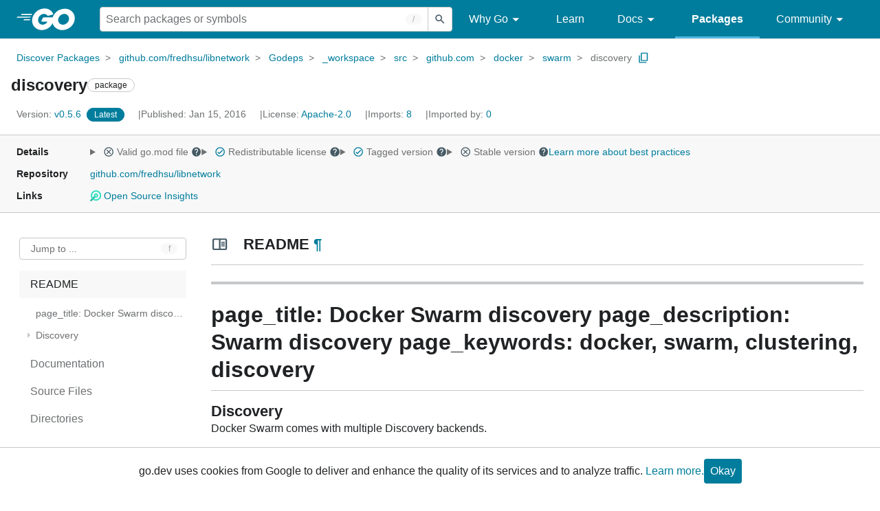

--- FILE ---
content_type: text/html; charset=utf-8
request_url: https://pkg.go.dev/github.com/fredhsu/libnetwork@v0.5.6/Godeps/_workspace/src/github.com/docker/swarm/discovery
body_size: 82948
content:


<!DOCTYPE html>
<html lang="en" data-layout="responsive" data-local="">
  <head>
    
    <script>
      window.addEventListener('error', window.__err=function f(e){f.p=f.p||[];f.p.push(e)});
    </script>
    <script>
      (function() {
        const theme = document.cookie.match(/prefers-color-scheme=(light|dark|auto)/)?.[1]
        if (theme) {
          document.querySelector('html').setAttribute('data-theme', theme);
        }
      }())
    </script>
    <meta charset="utf-8">
    <meta http-equiv="X-UA-Compatible" content="IE=edge">
    <meta name="viewport" content="width=device-width, initial-scale=1.0">
    
    
    <meta class="js-gtmID" data-gtmid="GTM-W8MVQXG">
    <link rel="shortcut icon" href="/static/shared/icon/favicon.ico">
    
  
    <link rel="canonical" href="https://pkg.go.dev/github.com/fredhsu/libnetwork/Godeps/_workspace/src/github.com/docker/swarm/discovery">
  

    <link href="/static/frontend/frontend.min.css?version=prod-frontend-00130-wpf" rel="stylesheet">
    
    <link rel="search" type="application/opensearchdescription+xml" href="/opensearch.xml" title="Go Packages">
    
    
  <title>discovery package - github.com/fredhsu/libnetwork/Godeps/_workspace/src/github.com/docker/swarm/discovery - Go Packages</title>

    
  <link href="/static/frontend/unit/unit.min.css?version=prod-frontend-00130-wpf" rel="stylesheet">
  
  <link href="/static/frontend/unit/main/main.min.css?version=prod-frontend-00130-wpf" rel="stylesheet">


  </head>
  <body>
    
    <script>
      function loadScript(src, mod = true) {
        let s = document.createElement('script');
        s.src = src;
        if (mod) {
          s.type = 'module';
          s.async = true;
          s.defer = true
        }
        document.head.appendChild(s);
      }
      loadScript("/third_party/dialog-polyfill/dialog-polyfill.js", false)
      loadScript("/static/frontend/frontend.js");
    </script>
    
  <header class="go-Header go-Header--full js-siteHeader">
    <div class="go-Header-inner go-Header-inner--dark">
      <nav class="go-Header-nav">
        <a href="https://go.dev/" class="js-headerLogo" data-gtmc="nav link"
            data-test-id="go-header-logo-link" role="heading" aria-level="1">
          <img class="go-Header-logo" src="/static/shared/logo/go-white.svg" alt="Go">
        </a>
         <div class="skip-navigation-wrapper">
            <a class="skip-to-content-link" aria-label="Skip to main content" href="#main-content"> Skip to Main Content </a>
          </div>
        <div class="go-Header-rightContent">
          
<div class="go-SearchForm js-searchForm">
  <form
    class="go-InputGroup go-ShortcutKey go-SearchForm-form"
    action="/search"
    data-shortcut="/"
    data-shortcut-alt="search"
    data-gtmc="search form"
    aria-label="Search for a package"
    role="search"
  >
    <input name="q" class="go-Input js-searchFocus" aria-label="Search for a package" type="search"
        autocapitalize="off" autocomplete="off" autocorrect="off" spellcheck="false"
        placeholder="Search packages or symbols"
        value="" />
    <input name="m" value="" hidden>
    <button class="go-Button go-Button--inverted" aria-label="Submit search">
      <img
        class="go-Icon"
        height="24"
        width="24"
        src="/static/shared/icon/search_gm_grey_24dp.svg"
        alt=""
      />
    </button>
  </form>
  <button class="go-SearchForm-expandSearch js-expandSearch" data-gtmc="nav button"
      aria-label="Open search" data-test-id="expand-search">
    <img class="go-Icon go-Icon--inverted" height="24" width="24"
        src="/static/shared/icon/search_gm_grey_24dp.svg" alt="">

  </button>
</div>

          <ul class="go-Header-menu">
            <li class="go-Header-menuItem">
              <a class="js-desktop-menu-hover" href="#" data-gtmc="nav link">
                Why Go
                <img class="go-Icon" height="24" width="24" src="/static/shared/icon/arrow_drop_down_gm_grey_24dp.svg" alt="submenu dropdown icon">
              </a>
              <ul class="go-Header-submenu go-Header-submenu--why js-desktop-submenu-hover" aria-label="submenu">
                  <li class="go-Header-submenuItem">
                    <div>
                      <a href="https://go.dev/solutions#case-studies">
                        <span>Case Studies</span>
                      </a>
                    </div>
                    <p>Common problems companies solve with Go</p>
                  </li>
                  <li class="go-Header-submenuItem">
                    <div>
                      <a href="https://go.dev/solutions#use-cases">
                        <span>Use Cases</span>
                      </a>
                    </div>
                    <p>Stories about how and why companies use Go</p>
                  </li>
                  <li class="go-Header-submenuItem">
                    <div>
                      <a href="https://go.dev/security/">
                        <span>Security</span>
                      </a>
                    </div>
                    <p>How Go can help keep you secure by default</p>
                  </li>
              </ul>
            </li>
            <li class="go-Header-menuItem">
              <a href="https://go.dev/learn/" data-gtmc="nav link">Learn</a>
            </li>
            <li class="go-Header-menuItem">
              <a class="js-desktop-menu-hover" href="#" data-gtmc="nav link">
                Docs
                <img class="go-Icon" height="24" width="24" src="/static/shared/icon/arrow_drop_down_gm_grey_24dp.svg" alt="submenu dropdown icon">
              </a>
              <ul class="go-Header-submenu go-Header-submenu--docs js-desktop-submenu-hover" aria-label="submenu">
                <li class="go-Header-submenuItem">
                  <div>
                    <a href="https://go.dev/doc/effective_go">
                      <span>Effective Go</span>
                    </a>
                  </div>
                  <p>Tips for writing clear, performant, and idiomatic Go code</p>
                </li>
                <li class="go-Header-submenuItem">
                  <div>
                    <a href="https://go.dev/doc/">
                      <span>Go User Manual</span>
                    </a>
                  </div>
                  <p>A complete introduction to building software with Go</p>
                </li>
                <li class="go-Header-submenuItem">
                  <div>
                    <a href="https://pkg.go.dev/std">
                      <span>Standard library</span>
                    </a>
                  </div>
                  <p>Reference documentation for Go's standard library</p>
                </li>
                <li class="go-Header-submenuItem">
                  <div>
                    <a href="https://go.dev/doc/devel/release">
                      <span>Release Notes</span>
                    </a>
                  </div>
                  <p>Learn what's new in each Go release</p>
                </li>
              </ul>
            </li>
            <li class="go-Header-menuItem go-Header-menuItem--active">
              <a href="/" data-gtmc="nav link">Packages</a>
            </li>
            <li class="go-Header-menuItem">
              <a class="js-desktop-menu-hover" href="#" data-gtmc="nav link">
                Community
                <img class="go-Icon" height="24" width="24" src="/static/shared/icon/arrow_drop_down_gm_grey_24dp.svg" alt="submenu dropdown icon">
              </a>
              <ul class="go-Header-submenu go-Header-submenu--community js-desktop-submenu-hover" aria-label="submenu">
                <li class="go-Header-submenuItem">
                  <div>
                    <a href="https://go.dev/talks/">
                      <span>Recorded Talks</span>
                    </a>
                  </div>
                  <p>Videos from prior events</p>
                </li>
                <li class="go-Header-submenuItem">
                  <div>
                    <a href="https://www.meetup.com/pro/go">
                      <span>Meetups</span>
                      <i class="material-icons">
                        <img class="go-Icon" height="24" width="24"
                            src="/static/shared/icon/launch_gm_grey_24dp.svg" alt="">
                      </i>
                    </a>
                  </div>
                  <p>Meet other local Go developers</p>
                </li>
                <li class="go-Header-submenuItem">
                  <div>
                    <a href="https://github.com/golang/go/wiki/Conferences">
                      <span>Conferences</span>
                      <i class="material-icons">
                        <img class="go-Icon" height="24" width="24"
                            src="/static/shared/icon/launch_gm_grey_24dp.svg" alt="">
                      </i>
                    </a>
                  </div>
                  <p>Learn and network with Go developers from around the world</p>
                </li>
                <li class="go-Header-submenuItem">
                  <div>
                    <a href="https://go.dev/blog">
                      <span>Go blog</span>
                    </a>
                  </div>
                  <p>The Go project's official blog.</p>
                </li>
                <li class="go-Header-submenuItem">
                  <div>
                    <a href="https://go.dev/help">
                      <span>Go project</span>
                    </a>
                  </div>
                  <p>Get help and stay informed from Go</p>
                </li>
                <li class="go-Header-submenuItem">
                  <div>
                    Get connected
                  </div>
                  <p></p>
                  <div class="go-Header-socialIcons">
                      <a
                        class="go-Header-socialIcon"
                        aria-label="Get connected with google-groups (Opens in new window)"
                        title="Get connected with google-groups (Opens in new window)"
                        href="https://groups.google.com/g/golang-nuts">
                        <img src="/static/shared/logo/social/google-groups.svg" />
                      </a>
                      <a
                        class="go-Header-socialIcon"
                        aria-label="Get connected with github (Opens in new window)"
                        title="Get connected with github (Opens in new window)"
                        href="https://github.com/golang">
                        <img src="/static/shared/logo/social/github.svg" />
                      </a>
                      <a
                        class="go-Header-socialIcon"
                        aria-label="Get connected with twitter (Opens in new window)"
                        title="Get connected with twitter (Opens in new window)"
                        href="https://twitter.com/golang">
                        <img src="/static/shared/logo/social/twitter.svg" />
                      </a>
                      <a
                        class="go-Header-socialIcon"
                        aria-label="Get connected with reddit (Opens in new window)"
                        title="Get connected with reddit (Opens in new window)"
                        href="https://www.reddit.com/r/golang/">
                        <img src="/static/shared/logo/social/reddit.svg" />
                      </a>
                      <a
                        class="go-Header-socialIcon"
                        aria-label="Get connected with slack (Opens in new window)"
                        title="Get connected with slack (Opens in new window)"
                        href="https://invite.slack.golangbridge.org/">
                        <img src="/static/shared/logo/social/slack.svg" />
                      </a>
                      <a
                        class="go-Header-socialIcon"
                        aria-label="Get connected with stack-overflow (Opens in new window)"
                        title=""
                        href="https://stackoverflow.com/collectives/go">
                        <img src="/static/shared/logo/social/stack-overflow.svg" />
                      </a>
                  </div>
                </li>
              </ul>
            </li>
          </ul>
          <button class="go-Header-navOpen js-headerMenuButton go-Header-navOpen--white" data-gtmc="nav button" aria-label="Open navigation">
          </button>
        </div>
      </nav>
    </div>
  </header>
  <aside class="go-NavigationDrawer js-header">
    <nav class="go-NavigationDrawer-nav">
      <div class="go-NavigationDrawer-header">
        <a href="https://go.dev/">
          <img class="go-NavigationDrawer-logo" src="/static/shared/logo/go-blue.svg" alt="Go.">
        </a>
      </div>
      <ul class="go-NavigationDrawer-list">
          <li class="go-NavigationDrawer-listItem js-mobile-subnav-trigger go-NavigationDrawer-hasSubnav">
            <a href="#">
              <span>Why Go</span>
              <i class="material-icons">
                <img class="go-Icon" height="24" width="24"
                  src="/static/shared/icon/navigate_next_gm_grey_24dp.svg" alt="">
              </i>
            </a>

            <div class="go-NavigationDrawer go-NavigationDrawer-submenuItem">
              <div class="go-NavigationDrawer-nav">
                <div class="go-NavigationDrawer-header">
                  <a href="#">
                    <i class="material-icons">
                      <img class="go-Icon" height="24" width="24"
                        src="/static/shared/icon/navigate_before_gm_grey_24dp.svg" alt="">
                      </i>
                      Why Go
                  </a>
                </div>
                <ul class="go-NavigationDrawer-list">
                  <li class="go-NavigationDrawer-listItem">
                    <a href="https://go.dev/solutions#case-studies">
                      Case Studies
                    </a>
                  </li>
                  <li class="go-NavigationDrawer-listItem">
                    <a href="https://go.dev/solutions#use-cases">
                      Use Cases
                    </a>
                  </li>
                  <li class="go-NavigationDrawer-listItem">
                    <a href="https://go.dev/security/">
                      Security
                    </a>
                  </li>
                </ul>
              </div>
            </div>
          </li>
          <li class="go-NavigationDrawer-listItem">
            <a href="https://go.dev/learn/">Learn</a>
          </li>
          <li class="go-NavigationDrawer-listItem js-mobile-subnav-trigger go-NavigationDrawer-hasSubnav">
            <a href="#">
              <span>Docs</span>
              <i class="material-icons">
                <img class="go-Icon" height="24" width="24"
                  src="/static/shared/icon/navigate_next_gm_grey_24dp.svg" alt="">
              </i>
            </a>

            <div class="go-NavigationDrawer go-NavigationDrawer-submenuItem">
              <div class="go-NavigationDrawer-nav">
                <div class="go-NavigationDrawer-header">
                  <a href="#"><i class="material-icons">
                    <img class="go-Icon" height="24" width="24"
                      src="/static/shared/icon/navigate_before_gm_grey_24dp.svg" alt="">
                    </i>
                    Docs
                  </a>
                </div>
                <ul class="go-NavigationDrawer-list">
                  <li class="go-NavigationDrawer-listItem">
                    <a href="https://go.dev/doc/effective_go">
                      Effective Go
                    </a>
                  </li>
                  <li class="go-NavigationDrawer-listItem">
                    <a href="https://go.dev/doc/">
                      Go User Manual
                    </a>
                  </li>
                  <li class="go-NavigationDrawer-listItem">
                    <a href="https://pkg.go.dev/std">
                      Standard library
                    </a>
                  </li>
                  <li class="go-NavigationDrawer-listItem">
                    <a href="https://go.dev/doc/devel/release">
                      Release Notes
                    </a>
                  </li>
                </ul>
              </div>
            </div>
          </li>
          <li class="go-NavigationDrawer-listItem go-NavigationDrawer-listItem--active">
            <a href="/">Packages</a>
          </li>
          <li class="go-NavigationDrawer-listItem js-mobile-subnav-trigger go-NavigationDrawer-hasSubnav">
            <a href="#">
              <span>Community</span>
              <i class="material-icons">
                <img class="go-Icon" height="24" width="24"
                  src="/static/shared/icon/navigate_next_gm_grey_24dp.svg" alt="">
              </i>
            </a>
            <div class="go-NavigationDrawer go-NavigationDrawer-submenuItem">
              <div class="go-NavigationDrawer-nav">
                <div class="go-NavigationDrawer-header">
                  <a href="#">
                    <i class="material-icons">
                      <img class="go-Icon" height="24" width="24"
                        src="/static/shared/icon/navigate_before_gm_grey_24dp.svg" alt="">
                    </i>
                    Community
                  </a>
                </div>
                <ul class="go-NavigationDrawer-list">
                  <li class="go-NavigationDrawer-listItem">
                    <a href="https://go.dev/talks/">
                      Recorded Talks
                    </a>
                  </li>
                  <li class="go-NavigationDrawer-listItem">
                    <a href="https://www.meetup.com/pro/go">
                      Meetups
                      <i class="material-icons">
                      <img class="go-Icon" height="24" width="24"
                          src="/static/shared/icon/launch_gm_grey_24dp.svg" alt="">
                      </i>
                    </a>
                  </li>
                  <li class="go-NavigationDrawer-listItem">
                    <a href="https://github.com/golang/go/wiki/Conferences">
                      Conferences
                      <i class="material-icons">
                        <img class="go-Icon" height="24" width="24" src="/static/shared/icon/launch_gm_grey_24dp.svg" alt="">
                      </i>
                    </a>
                  </li>
                  <li class="go-NavigationDrawer-listItem">
                    <a href="https://go.dev/blog">
                      Go blog
                    </a>
                  </li>
                  <li class="go-NavigationDrawer-listItem">
                    <a href="https://go.dev/help">
                      Go project
                    </a>
                  </li>
                  <li class="go-NavigationDrawer-listItem">
                    <div>Get connected</div>
                    <div class="go-Header-socialIcons">
                        <a class="go-Header-socialIcon" href="https://groups.google.com/g/golang-nuts"><img src="/static/shared/logo/social/google-groups.svg" /></a>
                        <a class="go-Header-socialIcon" href="https://github.com/golang"><img src="/static/shared/logo/social/github.svg" /></a>
                        <a class="go-Header-socialIcon" href="https://twitter.com/golang"><img src="/static/shared/logo/social/twitter.svg" /></a>
                        <a class="go-Header-socialIcon" href="https://www.reddit.com/r/golang/"><img src="/static/shared/logo/social/reddit.svg" /></a>
                        <a class="go-Header-socialIcon" href="https://invite.slack.golangbridge.org/"><img src="/static/shared/logo/social/slack.svg" /></a>
                        <a class="go-Header-socialIcon" href="https://stackoverflow.com/collectives/go"><img src="/static/shared/logo/social/stack-overflow.svg" /></a>
                    </div>
                  </li>
                </ul>
              </div>
            </div>
          </li>
      </ul>
    </nav>
  </aside>
  <div class="go-NavigationDrawer-scrim js-scrim" role="presentation"></div>

    
  <main class="go-Main" id="main-content">
    <div class="go-Main-banner" role="alert"></div>
    <header class="go-Main-header js-mainHeader">
  
  
  <nav class="go-Main-headerBreadcrumb go-Breadcrumb" aria-label="Breadcrumb" data-test-id="UnitHeader-breadcrumb">
    <ol>
      
        
          <li data-test-id="UnitHeader-breadcrumbItem">
            <a href="/" data-gtmc="breadcrumb link">Discover Packages</a>
          </li>
        
          <li data-test-id="UnitHeader-breadcrumbItem">
            <a href="/github.com/fredhsu/libnetwork@v0.5.6" data-gtmc="breadcrumb link">github.com/fredhsu/libnetwork</a>
          </li>
        
          <li data-test-id="UnitHeader-breadcrumbItem">
            <a href="/github.com/fredhsu/libnetwork/Godeps@v0.5.6" data-gtmc="breadcrumb link">Godeps</a>
          </li>
        
          <li data-test-id="UnitHeader-breadcrumbItem">
            <a href="/github.com/fredhsu/libnetwork/Godeps/_workspace@v0.5.6" data-gtmc="breadcrumb link">_workspace</a>
          </li>
        
          <li data-test-id="UnitHeader-breadcrumbItem">
            <a href="/github.com/fredhsu/libnetwork/Godeps/_workspace/src@v0.5.6" data-gtmc="breadcrumb link">src</a>
          </li>
        
          <li data-test-id="UnitHeader-breadcrumbItem">
            <a href="/github.com/fredhsu/libnetwork/Godeps/_workspace/src/github.com@v0.5.6" data-gtmc="breadcrumb link">github.com</a>
          </li>
        
          <li data-test-id="UnitHeader-breadcrumbItem">
            <a href="/github.com/fredhsu/libnetwork/Godeps/_workspace/src/github.com/docker@v0.5.6" data-gtmc="breadcrumb link">docker</a>
          </li>
        
          <li data-test-id="UnitHeader-breadcrumbItem">
            <a href="/github.com/fredhsu/libnetwork/Godeps/_workspace/src/github.com/docker/swarm@v0.5.6" data-gtmc="breadcrumb link">swarm</a>
          </li>
        
        <li>
          <a href="/github.com/fredhsu/libnetwork@v0.5.6/Godeps/_workspace/src/github.com/docker/swarm/discovery" data-gtmc="breadcrumb link" aria-current="location"
              data-test-id="UnitHeader-breadcrumbCurrent">
            discovery
          </a>
          
            <button
              class="go-Button go-Button--inline go-Clipboard js-clipboard"
              title="Copy path to clipboard.&#10;&#10;github.com/fredhsu/libnetwork/Godeps/_workspace/src/github.com/docker/swarm/discovery"
              aria-label="Copy Path to Clipboard"
              data-to-copy="github.com/fredhsu/libnetwork/Godeps/_workspace/src/github.com/docker/swarm/discovery"
              data-gtmc="breadcrumbs button"
            >
              <img
                class="go-Icon go-Icon--accented"
                height="24"
                width="24"
                src="/static/shared/icon/content_copy_gm_grey_24dp.svg"
                alt=""
              >
            </button>
          
        
      </li>
    </ol>
  </nav>

  <div class="go-Main-headerContent">
    
  <div class="go-Main-headerTitle js-stickyHeader">
    <a class="go-Main-headerLogo" href="https://go.dev/" aria-hidden="true" tabindex="-1" data-gtmc="header link" aria-label="Link to Go Homepage">
      <img height="78" width="207" src="/static/shared/logo/go-blue.svg" alt="Go">
    </a>
    <h1 class="UnitHeader-titleHeading" data-test-id="UnitHeader-title">discovery</h1>
    
      <span class="go-Chip go-Chip--inverted">package</span>
    
    
      
        <button
          class="go-Button go-Button--inline go-Clipboard js-clipboard"
          title="Copy path to clipboard.&#10;&#10;github.com/fredhsu/libnetwork/Godeps/_workspace/src/github.com/docker/swarm/discovery"
          aria-label="Copy Path to Clipboard"
          data-to-copy="github.com/fredhsu/libnetwork/Godeps/_workspace/src/github.com/docker/swarm/discovery"
          data-gtmc="title button"
          tabindex="-1"
        >
          <img
            class="go-Icon go-Icon--accented"
            height="24"
            width="24"
            src="/static/shared/icon/content_copy_gm_grey_24dp.svg"
            alt=""
          />
        </button>
      
    
  </div>

    
      
  <div class="go-Main-headerDetails">
    
      
  <span class="go-Main-headerDetailItem" data-test-id="UnitHeader-version">
    <a href="?tab=versions" aria-label="Version: v0.5.6" 
    data-gtmc="header link" aria-describedby="version-description">
      <span class="go-textSubtle" aria-hidden="true">Version: </span>
        v0.5.6
    </a>
    <div class="screen-reader-only" id="version-description" hidden>
      Opens a new window with list of versions in this module.
    </div>
    
    <span class="DetailsHeader-badge--latest" data-test-id="UnitHeader-minorVersionBanner">
      <span class="go-Chip DetailsHeader-span--latest">Latest</span>
      <span class="go-Chip DetailsHeader-span--notAtLatest">
        Latest
        
  <details class="go-Tooltip js-tooltip" data-gtmc="tooltip">
    <summary>
      <img class="go-Icon go-Icon--inverted" height="24" width="24" src="/static/shared/icon/alert_gm_grey_24dp.svg" alt="Warning">
    </summary>
    <p>This package is not in the latest version of its module.</p>
  </details>

      </span>
      <a href="/github.com/fredhsu/libnetwork/Godeps/_workspace/src/github.com/docker/swarm/discovery" aria-label="Go to Latest Version" data-gtmc="header link">
        <span class="go-Chip go-Chip--alert DetailsHeader-span--goToLatest">Go to latest</span>
      </a>
    </span>
  </span>

      
  <span class="go-Main-headerDetailItem" data-test-id="UnitHeader-commitTime">
    Published: Jan 15, 2016
  </span>

      
  <span class="go-Main-headerDetailItem" data-test-id="UnitHeader-licenses">
    License: <a href="/github.com/fredhsu/libnetwork@v0.5.6/Godeps/_workspace/src/github.com/docker/swarm/discovery?tab=licenses" data-test-id="UnitHeader-license" 
        data-gtmc="header link" aria-describedby="license-description">Apache-2.0</a>
      
    
  </span>
  <div class="screen-reader-only" id="license-description" hidden>
    Opens a new window with license information.
  </div>

      
        
  <span class="go-Main-headerDetailItem" data-test-id="UnitHeader-imports">
    <a href="/github.com/fredhsu/libnetwork@v0.5.6/Godeps/_workspace/src/github.com/docker/swarm/discovery?tab=imports" aria-label="Imports: 8"
        data-gtmc="header link" aria-describedby="imports-description">
      <span class="go-textSubtle">Imports: </span>8
    </a>
  </span>
  <div class="screen-reader-only" id="imports-description" hidden>
    Opens a new window with list of imports.
  </div>

        
  <span class="go-Main-headerDetailItem" data-test-id="UnitHeader-importedby">
    <a href="/github.com/fredhsu/libnetwork@v0.5.6/Godeps/_workspace/src/github.com/docker/swarm/discovery?tab=importedby" aria-label="Imported By: 0"
        data-gtmc="header link" aria-describedby="importedby-description">
       <span class="go-textSubtle">Imported by: </span>0
    </a>
  </span>
  <div class="screen-reader-only" id="importedby-description" hidden>
    Opens a new window with list of known importers.
  </div>

      
    
  </div>
  
  <div class="UnitHeader-overflowContainer">
    <svg class="UnitHeader-overflowImage" xmlns="http://www.w3.org/2000/svg" height="24" viewBox="0 0 24 24" width="24">
      <path d="M0 0h24v24H0z" fill="none"/>
      <path d="M12 8c1.1 0 2-.9 2-2s-.9-2-2-2-2 .9-2 2 .9 2 2 2zm0 2c-1.1 0-2 .9-2 2s.9 2 2 2 2-.9 2-2-.9-2-2-2zm0 6c-1.1 0-2 .9-2 2s.9 2 2 2 2-.9 2-2-.9-2-2-2z"/>
    </svg>
    <select class="UnitHeader-overflowSelect js-selectNav" tabindex="-1">
      <option value="/">Main</option>
      <option value="/github.com/fredhsu/libnetwork@v0.5.6/Godeps/_workspace/src/github.com/docker/swarm/discovery?tab=versions">
        Versions
      </option>
      <option value="/github.com/fredhsu/libnetwork@v0.5.6/Godeps/_workspace/src/github.com/docker/swarm/discovery?tab=licenses">
        Licenses
      </option>
      
        <option value="/github.com/fredhsu/libnetwork@v0.5.6/Godeps/_workspace/src/github.com/docker/swarm/discovery?tab=imports">
          Imports
        </option>
        <option value="/github.com/fredhsu/libnetwork@v0.5.6/Godeps/_workspace/src/github.com/docker/swarm/discovery?tab=importedby">
          Imported By
        </option>
      
    </select>
  </div>


    
  </div>

</header>
    
      <aside class="go-Main-aside  js-mainAside">
  
  <div class="UnitMeta">
    <h2 class="go-textLabel">Details</h2>
    
  <ul class="UnitMeta-details">
    <li>
      <details class="go-Tooltip js-tooltip" data-gtmc="tooltip">
        <summary class="go-textSubtle">
          
  <img class="go-Icon"
    tabindex="0"
    role="button"src="/static/shared/icon/cancel_gm_grey_24dp.svg" alt="unchecked" aria-label="Missing or invalid file, toggle tooltip"height="24" width="24">

          Valid go.mod file
          <img class="go-Icon" role="button" tabindex="0" src="/static/shared/icon/help_gm_grey_24dp.svg" alt="" aria-label="Toggle go.mod validity tooltip" height="24" width="24">
        </summary>
        <p aria-live="polite" role="tooltip">
          The Go module system was introduced in Go 1.11 and is the official dependency management
          solution for Go.
        </p>
      </details>
    </li>
    <li>
      <details class="go-Tooltip js-tooltip" data-gtmc="tooltip">
        <summary class="go-textSubtle">
          
  <img class="go-Icon go-Icon--accented"
    tabindex="0"
    role="button"src="/static/shared/icon/check_circle_gm_grey_24dp.svg" alt="checked" aria-label="Valid file, toggle tooltip"height="24" width="24">

          Redistributable license
          <img class="go-Icon" role="button" tabindex="0" src="/static/shared/icon/help_gm_grey_24dp.svg" alt="" aria-label="Toggle redistributable help tooltip" height="24" width="24">
        </summary>
        <p aria-live="polite" role="tooltip">
          Redistributable licenses place minimal restrictions on how software can be used,
          modified, and redistributed.
        </p>
      </details>
    </li>
    <li>
      <details class="go-Tooltip js-tooltip" data-gtmc="tooltip">
        <summary class="go-textSubtle">
          
  <img class="go-Icon go-Icon--accented"
    tabindex="0"
    role="button"src="/static/shared/icon/check_circle_gm_grey_24dp.svg" alt="checked" aria-label="Valid file, toggle tooltip"height="24" width="24">

          Tagged version
          <img class="go-Icon" role="button" tabindex="0" src="/static/shared/icon/help_gm_grey_24dp.svg" alt="" aria-label="Toggle tagged version tooltip" height="24" width="24">
        </summary>
        <p aria-live="polite" role="tooltip">Modules with tagged versions give importers more predictable builds.</p>
      </details>
    </li>
    <li>
      <details class="go-Tooltip js-tooltip" data-gtmc="tooltip">
        <summary class="go-textSubtle">
          
  <img class="go-Icon"
    tabindex="0"
    role="button"src="/static/shared/icon/cancel_gm_grey_24dp.svg" alt="unchecked" aria-label="Missing or invalid file, toggle tooltip"height="24" width="24">

          Stable version
          <img class="go-Icon" role="button" tabindex="0" aria-label="Toggle stable version tooltip" src="/static/shared/icon/help_gm_grey_24dp.svg" alt="" height="24" width="24">
        </summary>
        <p aria-live="polite" role="tooltip">When a project reaches major version v1 it is considered stable.</p>
      </details>
    </li>
    <li class="UnitMeta-detailsLearn">
      <a href="/about#best-practices" data-gtmc="meta link">Learn more about best practices</a>
    </li>
  </ul>

    <h2 class="go-textLabel">Repository</h2>
    <div class="UnitMeta-repo">
      
        <a href="https://github.com/fredhsu/libnetwork" title="https://github.com/fredhsu/libnetwork" target="_blank" rel="noopener">
          github.com/fredhsu/libnetwork
        </a>
      
    </div>
    
      <h2 class="go-textLabel" data-test-id="links-heading">Links</h2>
      <ul class="UnitMeta-links">
        
        
          <li>
            <a href="https://deps.dev/go/github.com%2Ffredhsu%2Flibnetwork/v0.5.6" title="View this module on Open Source Insights"
              target="_blank" rel="noopener" data-test-id="meta-link-depsdev">
              <img class="link-Icon" src="/static/shared/icon/depsdev-logo.svg"
                alt="Open Source Insights Logo" />
              Open Source Insights
            </a>
          </li>
        
        
        
  

        
  

        
  

      </ul>
    
  </div>

</aside>
    
    <nav class="go-Main-nav go-Main-nav--sticky js-mainNav" aria-label="Outline">
  <div class="go-Main-navDesktop">
    
  <div class="UnitOutline-jumpTo">
    <button class="UnitOutline-jumpToInput go-ShortcutKey js-jumpToInput"
        aria-controls="jump-to-modal"
        aria-label="Open Jump to Identifier"
        data-shortcut="f"
        data-shortcut-alt="find"
        data-test-id="jump-to-button" data-gtmc="outline button">
      Jump to ...
    </button>
  </div>
  <ul class="go-Tree js-tree" role="tree" aria-label="Outline">
    
      <li class="js-readmeOutline">
        <a href="#section-readme" data-gtmc="outline link">
          README
        </a>
        
  <ul id="readme-outline">
    
      <li>
        <a href="#readme-page-title-docker-swarm-discovery-page-description-swarm-discovery-page-keywords-docker-swarm-clustering-discovery" data-gtmc="readme outline link">
          page_title: Docker Swarm discovery
page_description: Swarm discovery
page_keywords: docker, swarm, clustering, discovery
        </a>
         
      </li>
    
      <li>
        <a href="#readme-discovery" data-gtmc="readme outline link">
          Discovery
        </a>
        
          <ul>
            
              <li>
                <a href="#readme-backends" data-gtmc="readme outline link">
                  Backends
                </a>
                
                  <ul>
                    
                      <li>
                        <a href="#readme-hosted-discovery-with-docker-hub" data-gtmc="readme outline link">
                          Hosted Discovery with Docker Hub
                        </a>
                      </li>
                    
                      <li>
                        <a href="#readme-using-a-static-file-describing-the-cluster" data-gtmc="readme outline link">
                          Using a static file describing the cluster
                        </a>
                      </li>
                    
                      <li>
                        <a href="#readme-using-etcd" data-gtmc="readme outline link">
                          Using etcd
                        </a>
                      </li>
                    
                      <li>
                        <a href="#readme-using-consul" data-gtmc="readme outline link">
                          Using consul
                        </a>
                      </li>
                    
                      <li>
                        <a href="#readme-using-zookeeper" data-gtmc="readme outline link">
                          Using zookeeper
                        </a>
                      </li>
                    
                      <li>
                        <a href="#readme-using-a-static-list-of-ip-addresses" data-gtmc="readme outline link">
                          Using a static list of IP addresses
                        </a>
                      </li>
                    
                      <li>
                        <a href="#readme-range-pattern-for-ip-addresses" data-gtmc="readme outline link">
                          Range pattern for IP addresses
                        </a>
                      </li>
                     
                  </ul>
                 
              </li>
            
              <li>
                <a href="#readme-contributing-a-new-discovery-backend" data-gtmc="readme outline link">
                  Contributing a new discovery backend
                </a>
                
                  <ul>
                    
                      <li>
                        <a href="#readme-initialize" data-gtmc="readme outline link">
                          Initialize
                        </a>
                      </li>
                    
                      <li>
                        <a href="#readme-fetch" data-gtmc="readme outline link">
                          Fetch
                        </a>
                      </li>
                    
                      <li>
                        <a href="#readme-watch" data-gtmc="readme outline link">
                          Watch
                        </a>
                      </li>
                    
                      <li>
                        <a href="#readme-register" data-gtmc="readme outline link">
                          Register
                        </a>
                      </li>
                     
                  </ul>
                 
              </li>
            
              <li>
                <a href="#readme-docker-swarm-documentation-index" data-gtmc="readme outline link">
                  Docker Swarm documentation index
                </a>
                 
              </li>
             
          </ul>
         
      </li>
     
  </ul>

      </li>
    
    
      <li>
        <a href="#section-documentation" data-gtmc="outline link">
          Documentation
        </a>
        
<ul>
  <li class="DocNav-overview">
      <a href="#pkg-index" data-gtmc="doc outline link">
        Index
      </a>
    </li>
    <li class="DocNav-constants">
      <a href="#pkg-constants" data-gtmc="doc outline link">
        Constants
      </a>
    </li>
    <li class="DocNav-variables">
      <a href="#pkg-variables" data-gtmc="doc outline link">
        Variables
      </a>
    </li>
    <li class="DocNav-functions">
      <a href="#pkg-functions" data-gtmc="doc outline link">
        Functions
      </a>
      
        <ul>
          
            <li>
              <a href="#Generate" title="Generate(pattern)" data-gtmc="doc outline link">
                Generate(pattern)
              </a>
            </li>
          
            <li>
              <a href="#Register" title="Register(scheme, d)" data-gtmc="doc outline link">
                Register(scheme, d)
              </a>
            </li>
          
        </ul>
      
    </li>
    <li class="DocNav-types">
      <a href="#pkg-types" data-gtmc="doc outline link">
        Types
      </a>
      <ul>
        
          
          <li>
            <a href="#Discovery" title="type Discovery" data-gtmc="doc outline link">
              type Discovery
            </a>
            
              <ul>
                
                  <li>
                    <a href="#New" title="New(rawurl, heartbeat, ttl)"
                        data-gtmc="doc outline link">
                      New(rawurl, heartbeat, ttl)
                    </a>
                  </li>
                
                
              </ul>
             
          </li>
        
          
          <li>
            <a href="#Entries" title="type Entries" data-gtmc="doc outline link">
              type Entries
            </a>
            
              <ul>
                
                  <li>
                    <a href="#CreateEntries" title="CreateEntries(addrs)"
                        data-gtmc="doc outline link">
                      CreateEntries(addrs)
                    </a>
                  </li>
                
                
                  <li>
                    <a href="#Entries.Contains" title="(e) Contains(entry)"
                        data-gtmc="doc outline link">
                      (e) Contains(entry)
                    </a>
                  </li>
                
                  <li>
                    <a href="#Entries.Diff" title="(e) Diff(cmp)"
                        data-gtmc="doc outline link">
                      (e) Diff(cmp)
                    </a>
                  </li>
                
                  <li>
                    <a href="#Entries.Equals" title="(e) Equals(cmp)"
                        data-gtmc="doc outline link">
                      (e) Equals(cmp)
                    </a>
                  </li>
                
              </ul>
             
          </li>
        
          
          <li>
            <a href="#Entry" title="type Entry" data-gtmc="doc outline link">
              type Entry
            </a>
            
              <ul>
                
                  <li>
                    <a href="#NewEntry" title="NewEntry(url)"
                        data-gtmc="doc outline link">
                      NewEntry(url)
                    </a>
                  </li>
                
                
                  <li>
                    <a href="#Entry.Equals" title="(e) Equals(cmp)"
                        data-gtmc="doc outline link">
                      (e) Equals(cmp)
                    </a>
                  </li>
                
                  <li>
                    <a href="#Entry.String" title="(e) String()"
                        data-gtmc="doc outline link">
                      (e) String()
                    </a>
                  </li>
                
              </ul>
             
          </li>
         
      </ul>
    </li>
  
  
</ul>

      </li>
    
    
      <li>
        <a href="#section-sourcefiles" data-gtmc="outline link">
          Source Files
        </a>
      </li>
    
    
      <li>
        <a href="#section-directories" data-gtmc="outline link">
          Directories
        </a>
      </li>
    
  </ul>

  </div>
  <div class="go-Main-navMobile js-mainNavMobile">
    <label class="go-Label">
      <select class="go-Select">
        
          <option selected disabled>README</option>
        
      </select>
    </label>
  </div>
</nav>
    <article class="go-Main-article js-mainContent">
  <div class="UnitDetails" data-test-id="UnitDetails" style="display: block;">
    <div class="UnitDetails-content js-unitDetailsContent" data-test-id="UnitDetails-content">
      
        
  <div class="UnitReadme UnitReadme--expanded js-readme">
    <h2 class="UnitReadme-title" id="section-readme">
      <img class="go-Icon" height="24" width="24" src="/static/shared/icon/chrome_reader_mode_gm_grey_24dp.svg" alt="">
      README
      <a class="UnitReadme-idLink" href="#section-readme" title="Go to Readme" aria-label="Go to Readme">¶</a>
    </h2>
    
      <div class="UnitReadme-content" data-test-id="Unit-readmeContent">
        <div class="Overview-readmeContent js-readmeContent"><hr/>
<h3 class="h2" id="readme-page-title-docker-swarm-discovery-page-description-swarm-discovery-page-keywords-docker-swarm-clustering-discovery">page_title: Docker Swarm discovery
page_description: Swarm discovery
page_keywords: docker, swarm, clustering, discovery</h3>
<h2 class="h1" id="readme-discovery">Discovery</h2>
<p>Docker Swarm comes with multiple Discovery backends.</p>
<h3 class="h2" id="readme-backends">Backends</h3>
<h4 class="h3" id="readme-hosted-discovery-with-docker-hub">Hosted Discovery with Docker Hub</h4>
<p>First we create a cluster.</p>
<pre><code># create a cluster
$ swarm create
6856663cdefdec325839a4b7e1de38e8 # &lt;- this is your unique &lt;cluster_id&gt;
</code></pre>
<p>Then we create each node and join them to the cluster.</p>
<pre><code># on each of your nodes, start the swarm agent
#  &lt;node_ip&gt; doesn&#39;t have to be public (eg. 192.168.0.X),
#  as long as the swarm manager can access it.
$ swarm join --advertise=&lt;node_ip:2375&gt; token://&lt;cluster_id&gt;
</code></pre>
<p>Finally, we start the Swarm manager. This can be on any machine or even
your laptop.</p>
<pre><code>$ swarm manage -H tcp://&lt;swarm_ip:swarm_port&gt; token://&lt;cluster_id&gt;
</code></pre>
<p>You can then use regular Docker commands to interact with your swarm.</p>
<pre><code>docker -H tcp://&lt;swarm_ip:swarm_port&gt; info
docker -H tcp://&lt;swarm_ip:swarm_port&gt; run ...
docker -H tcp://&lt;swarm_ip:swarm_port&gt; ps
docker -H tcp://&lt;swarm_ip:swarm_port&gt; logs ...
...
</code></pre>
<p>You can also list the nodes in your cluster.</p>
<pre><code>swarm list token://&lt;cluster_id&gt;
&lt;node_ip:2375&gt;
</code></pre>
<h4 class="h3" id="readme-using-a-static-file-describing-the-cluster">Using a static file describing the cluster</h4>
<p>For each of your nodes, add a line to a file. The node IP address
doesn&#39;t need to be public as long the Swarm manager can access it.</p>
<pre><code>echo &lt;node_ip1:2375&gt; &gt;&gt; /tmp/my_cluster
echo &lt;node_ip2:2375&gt; &gt;&gt; /tmp/my_cluster
echo &lt;node_ip3:2375&gt; &gt;&gt; /tmp/my_cluster
</code></pre>
<p>Then start the Swarm manager on any machine.</p>
<pre><code>swarm manage -H tcp://&lt;swarm_ip:swarm_port&gt; file:///tmp/my_cluster
</code></pre>
<p>And then use the regular Docker commands.</p>
<pre><code>docker -H tcp://&lt;swarm_ip:swarm_port&gt; info
docker -H tcp://&lt;swarm_ip:swarm_port&gt; run ...
docker -H tcp://&lt;swarm_ip:swarm_port&gt; ps
docker -H tcp://&lt;swarm_ip:swarm_port&gt; logs ...
...
</code></pre>
<p>You can list the nodes in your cluster.</p>
<pre><code>$ swarm list file:///tmp/my_cluster
&lt;node_ip1:2375&gt;
&lt;node_ip2:2375&gt;
&lt;node_ip3:2375&gt;
</code></pre>
<h4 class="h3" id="readme-using-etcd">Using etcd</h4>
<p>On each of your nodes, start the Swarm agent. The node IP address
doesn&#39;t have to be public as long as the swarm manager can access it.</p>
<pre><code>swarm join --advertise=&lt;node_ip:2375&gt; etcd://&lt;etcd_ip&gt;/&lt;path&gt;
</code></pre>
<p>Start the manager on any machine or your laptop.</p>
<pre><code>swarm manage -H tcp://&lt;swarm_ip:swarm_port&gt; etcd://&lt;etcd_ip&gt;/&lt;path&gt;
</code></pre>
<p>And then use the regular Docker commands.</p>
<pre><code>docker -H tcp://&lt;swarm_ip:swarm_port&gt; info
docker -H tcp://&lt;swarm_ip:swarm_port&gt; run ...
docker -H tcp://&lt;swarm_ip:swarm_port&gt; ps
docker -H tcp://&lt;swarm_ip:swarm_port&gt; logs ...
...
</code></pre>
<p>You can list the nodes in your cluster.</p>
<pre><code>swarm list etcd://&lt;etcd_ip&gt;/&lt;path&gt;
&lt;node_ip:2375&gt;
</code></pre>
<h4 class="h3" id="readme-using-consul">Using consul</h4>
<p>On each of your nodes, start the Swarm agent. The node IP address
doesn&#39;t need to be public as long as the Swarm manager can access it.</p>
<pre><code>swarm join --advertise=&lt;node_ip:2375&gt; consul://&lt;consul_addr&gt;/&lt;path&gt;
</code></pre>
<p>Start the manager on any machine or your laptop.</p>
<pre><code>swarm manage -H tcp://&lt;swarm_ip:swarm_port&gt; consul://&lt;consul_addr&gt;/&lt;path&gt;
</code></pre>
<p>And then use the regular Docker commands.</p>
<pre><code>docker -H tcp://&lt;swarm_ip:swarm_port&gt; info
docker -H tcp://&lt;swarm_ip:swarm_port&gt; run ...
docker -H tcp://&lt;swarm_ip:swarm_port&gt; ps
docker -H tcp://&lt;swarm_ip:swarm_port&gt; logs ...
...
</code></pre>
<p>You can list the nodes in your cluster.</p>
<pre><code>swarm list consul://&lt;consul_addr&gt;/&lt;path&gt;
&lt;node_ip:2375&gt;
</code></pre>
<h4 class="h3" id="readme-using-zookeeper">Using zookeeper</h4>
<p>On each of your nodes, start the Swarm agent. The node IP doesn&#39;t have
to be public as long as the swarm manager can access it.</p>
<pre><code>swarm join --advertise=&lt;node_ip:2375&gt; zk://&lt;zookeeper_addr1&gt;,&lt;zookeeper_addr2&gt;/&lt;path&gt;
</code></pre>
<p>Start the manager on any machine or your laptop.</p>
<pre><code>swarm manage -H tcp://&lt;swarm_ip:swarm_port&gt; zk://&lt;zookeeper_addr1&gt;,&lt;zookeeper_addr2&gt;/&lt;path&gt;
</code></pre>
<p>You can then use the regular Docker commands.</p>
<pre><code>docker -H tcp://&lt;swarm_ip:swarm_port&gt; info
docker -H tcp://&lt;swarm_ip:swarm_port&gt; run ...
docker -H tcp://&lt;swarm_ip:swarm_port&gt; ps
docker -H tcp://&lt;swarm_ip:swarm_port&gt; logs ...
...
</code></pre>
<p>You can list the nodes in the cluster.</p>
<pre><code>swarm list zk://&lt;zookeeper_addr1&gt;,&lt;zookeeper_addr2&gt;/&lt;path&gt;
&lt;node_ip:2375&gt;
</code></pre>
<h4 class="h3" id="readme-using-a-static-list-of-ip-addresses">Using a static list of IP addresses</h4>
<p>Start the manager on any machine or your laptop</p>
<pre><code>swarm manage -H &lt;swarm_ip:swarm_port&gt; nodes://&lt;node_ip1:2375&gt;,&lt;node_ip2:2375&gt;
</code></pre>
<p>Or</p>
<pre><code>swarm manage -H &lt;swarm_ip:swarm_port&gt; &lt;node_ip1:2375&gt;,&lt;node_ip2:2375&gt;
</code></pre>
<p>Then use the regular Docker commands.</p>
<pre><code>docker -H &lt;swarm_ip:swarm_port&gt; info
docker -H &lt;swarm_ip:swarm_port&gt; run ...
docker -H &lt;swarm_ip:swarm_port&gt; ps
docker -H &lt;swarm_ip:swarm_port&gt; logs ...
...
</code></pre>
<h4 class="h3" id="readme-range-pattern-for-ip-addresses">Range pattern for IP addresses</h4>
<p>The <code>file</code> and <code>nodes</code> discoveries support a range pattern to specify IP
addresses, i.e., <code>10.0.0.[10:200]</code> will be a list of nodes starting from
<code>10.0.0.10</code> to <code>10.0.0.200</code>.</p>
<p>For example for the <code>file</code> discovery method.</p>
<pre><code>$ echo &#34;10.0.0.[11:100]:2375&#34;   &gt;&gt; /tmp/my_cluster
$ echo &#34;10.0.1.[15:20]:2375&#34;    &gt;&gt; /tmp/my_cluster
$ echo &#34;192.168.1.2:[2:20]375&#34;  &gt;&gt; /tmp/my_cluster
</code></pre>
<p>Then start the manager.</p>
<pre><code>swarm manage -H tcp://&lt;swarm_ip:swarm_port&gt; file:///tmp/my_cluster
</code></pre>
<p>And for the <code>nodes</code> discovery method.</p>
<pre><code>swarm manage -H &lt;swarm_ip:swarm_port&gt; &#34;nodes://10.0.0.[10:200]:2375,10.0.1.[2:250]:2375&#34;
</code></pre>
<h3 class="h2" id="readme-contributing-a-new-discovery-backend">Contributing a new discovery backend</h3>
<p>Contributing a new discovery backend is easy, simply implement this
interface:</p>
<pre><code>type Discovery interface {
     Initialize(string, int) error
     Fetch() ([]string, error)
     Watch(WatchCallback)
     Register(string) error
}
</code></pre>
<h4 class="h3" id="readme-initialize">Initialize</h4>
<p>The parameters are <code>discovery</code> location without the scheme and a heartbeat (in seconds).</p>
<h4 class="h3" id="readme-fetch">Fetch</h4>
<p>Returns the list of all the nodes from the discovery.</p>
<h4 class="h3" id="readme-watch">Watch</h4>
<p>Triggers an update (<code>Fetch</code>). This can happen either via a timer (like
<code>token</code>) or use backend specific features (like <code>etcd</code>).</p>
<h4 class="h3" id="readme-register">Register</h4>
<p>Add a new node to the discovery service.</p>
<h3 class="h2" id="readme-docker-swarm-documentation-index">Docker Swarm documentation index</h3>
<ul>
<li><a href="https://github.com/fredhsu/libnetwork/blob/v0.5.6/Godeps/_workspace/src/github.com/docker/swarm/discovery/index.md" rel="nofollow">User guide</a></li>
<li><a href="https://github.com/fredhsu/libnetwork/blob/v0.5.6/Godeps/_workspace/src/github.com/docker/swarm/discovery/scheduler/strategy.md" rel="nofollow">Sheduler strategies</a></li>
<li><a href="https://github.com/fredhsu/libnetwork/blob/v0.5.6/Godeps/_workspace/src/github.com/docker/swarm/discovery/scheduler/filter.md" rel="nofollow">Sheduler filters</a></li>
<li><a href="https://github.com/fredhsu/libnetwork/blob/v0.5.6/Godeps/_workspace/src/github.com/docker/swarm/discovery/API.md" rel="nofollow">Swarm API</a></li>
</ul>
</div>
      </div>
      <button class="UnitReadme-expandLink js-readmeExpand"
          data-test-id="readme-expand" data-gtmc="readme button"
          aria-label="Expand Readme">Expand ▾</button>
      <button class="UnitReadme-collapseLink js-readmeCollapse"
          data-test-id="readme-collapse" data-gtmc="readme button"
          aria-label="Expand Readme">Collapse ▴</button>
    
  </div>

      
      
        
          
  <div class="UnitDoc">
    <h2 class="UnitDoc-title" id="section-documentation">
      <img class="go-Icon" height="24" width="24" src="/static/shared/icon/code_gm_grey_24dp.svg" alt="">
      Documentation
      <a class="UnitDoc-idLink" href="#section-documentation" title="Go to Documentation" aria-label="Go to Documentation">¶</a>
    </h2>
    
  
    
  

    <div class="Documentation js-documentation">
      
        

<div class="Documentation-content js-docContent"> <section class="Documentation-index">
    <h3 id="pkg-index" class="Documentation-indexHeader">Index <a href="#pkg-index" title="Go to Index" aria-label="Go to Index">¶</a></h3>

<ul class="Documentation-indexList">
<li class="Documentation-indexVariables"><a href="#pkg-variables">Variables</a></li>
<li class="Documentation-indexFunction">
        <a href="#Generate">func Generate(pattern string) []string</a></li>
<li class="Documentation-indexFunction">
        <a href="#Register">func Register(scheme string, d Discovery) error</a></li>
<li class="Documentation-indexType">
          <a href="#Discovery">type Discovery</a></li>
<li><ul class="Documentation-indexTypeFunctions">
<li>
            <a href="#New">func New(rawurl string, heartbeat time.Duration, ttl time.Duration) (Discovery, error)</a></li>
</ul></li>
<li class="Documentation-indexType">
          <a href="#Entries">type Entries</a></li>
<li><ul class="Documentation-indexTypeFunctions">
<li>
            <a href="#CreateEntries">func CreateEntries(addrs []string) (Entries, error)</a></li>
</ul></li>
<li><ul class="Documentation-indexTypeMethods">
<li>
            <a href="#Entries.Contains">func (e Entries) Contains(entry *Entry) bool</a></li>
<li>
            <a href="#Entries.Diff">func (e Entries) Diff(cmp Entries) (Entries, Entries)</a></li>
<li>
            <a href="#Entries.Equals">func (e Entries) Equals(cmp Entries) bool</a></li>
</ul></li>
<li class="Documentation-indexType">
          <a href="#Entry">type Entry</a></li>
<li><ul class="Documentation-indexTypeFunctions">
<li>
            <a href="#NewEntry">func NewEntry(url string) (*Entry, error)</a></li>
</ul></li>
<li><ul class="Documentation-indexTypeMethods">
<li>
            <a href="#Entry.Equals">func (e *Entry) Equals(cmp *Entry) bool</a></li>
<li>
            <a href="#Entry.String">func (e *Entry) String() string</a></li>
</ul></li>
</ul>
</section><h3 tabindex="-1" id="pkg-constants" class="Documentation-constantsHeader">Constants <a href="#pkg-constants" title="Go to Constants" aria-label="Go to Constants">¶</a></h3>

  <section class="Documentation-constants"><p class="Documentation-empty">This section is empty.</p></section>

  <h3 tabindex="-1" id="pkg-variables" class="Documentation-variablesHeader">Variables <a href="#pkg-variables" title="Go to Variables" aria-label="Go to Variables">¶</a></h3>

  <section class="Documentation-variables">
    <div class="Documentation-declaration">
      <span class="Documentation-declarationLink"><a class="Documentation-source" href="https://github.com/fredhsu/libnetwork/blob/v0.5.6/Godeps/_workspace/src/github.com/docker/swarm/discovery/discovery.go#L99">View Source</a></span>
      <pre>var (

<span id="ErrNotSupported" data-kind="variable">	<span class="comment">// ErrNotSupported is returned when a discovery service is not supported.</span>
</span>	ErrNotSupported = <a href="/errors">errors</a>.<a href="/errors#New">New</a>(&#34;discovery service not supported&#34;)
<span id="ErrNotImplemented" data-kind="variable">	<span class="comment">// ErrNotImplemented is returned when discovery feature is not implemented</span>
</span>	<span class="comment">// by discovery backend.</span>
	ErrNotImplemented = <a href="/errors">errors</a>.<a href="/errors#New">New</a>(&#34;not implemented in this discovery service&#34;)
)</pre>
    </div>
  
</section>

  <h3 tabindex="-1" id="pkg-functions" class="Documentation-functionsHeader">Functions <a href="#pkg-functions" title="Go to Functions" aria-label="Go to Functions">¶</a></h3>

  <section class="Documentation-functions"><div class="Documentation-function">
	  
  
  
    <h4 tabindex="-1" id="Generate" data-kind="function" class="Documentation-functionHeader">
      <span>func <a class="Documentation-source" href="https://github.com/fredhsu/libnetwork/blob/v0.5.6/Godeps/_workspace/src/github.com/docker/swarm/discovery/generator.go#L10">Generate</a> <a class="Documentation-idLink" href="#Generate" title="Go to Generate" aria-label="Go to Generate">¶</a></span>
  <span class="Documentation-sinceVersion">
    
  </span>
</h4>

    
    <div class="Documentation-declaration">
      <pre>func Generate(pattern <a href="/builtin#string">string</a>) []<a href="/builtin#string">string</a></pre>
    </div>
  <p>Generate takes care of IP generation
</p>

  

        </div><div class="Documentation-function">
	  
  
  
    <h4 tabindex="-1" id="Register" data-kind="function" class="Documentation-functionHeader">
      <span>func <a class="Documentation-source" href="https://github.com/fredhsu/libnetwork/blob/v0.5.6/Godeps/_workspace/src/github.com/docker/swarm/discovery/discovery.go#L114">Register</a> <a class="Documentation-idLink" href="#Register" title="Go to Register" aria-label="Go to Register">¶</a></span>
  <span class="Documentation-sinceVersion">
    
  </span>
</h4>

    
    <div class="Documentation-declaration">
      <pre>func Register(scheme <a href="/builtin#string">string</a>, d <a href="#Discovery">Discovery</a>) <a href="/builtin#error">error</a></pre>
    </div>
  <p>Register makes a discovery backend available by the provided scheme.
If Register is called twice with the same scheme an error is returned.
</p>

  

        </div></section>

  <h3 tabindex="-1" id="pkg-types" class="Documentation-typesHeader">Types <a href="#pkg-types" title="Go to Types" aria-label="Go to Types">¶</a></h3>

  <section class="Documentation-types"><div class="Documentation-type">
      
  
  
    <h4 tabindex="-1" id="Discovery" data-kind="type" class="Documentation-typeHeader">
      <span>type <a class="Documentation-source" href="https://github.com/fredhsu/libnetwork/blob/v0.5.6/Godeps/_workspace/src/github.com/docker/swarm/discovery/discovery.go#L86">Discovery</a> <a class="Documentation-idLink" href="#Discovery" title="Go to Discovery" aria-label="Go to Discovery">¶</a></span>
  <span class="Documentation-sinceVersion">
    
  </span>
</h4>

    
    <div class="Documentation-declaration">
      <pre>type Discovery interface {
<span id="Discovery.Initialize" data-kind="method">	<span class="comment">// Initialize the discovery with URIs, a heartbeat and a ttl.</span>
</span>	Initialize(<a href="/builtin#string">string</a>, <a href="/time">time</a>.<a href="/time#Duration">Duration</a>, <a href="/time">time</a>.<a href="/time#Duration">Duration</a>) <a href="/builtin#error">error</a>

<span id="Discovery.Watch" data-kind="method">	<span class="comment">// Watch the discovery for entry changes.</span>
</span>	<span class="comment">// Returns a channel that will receive changes or an error.</span>
	<span class="comment">// Providing a non-nil stopCh can be used to stop watching.</span>
	Watch(stopCh &lt;-chan struct{}) (&lt;-chan <a href="#Entries">Entries</a>, &lt;-chan <a href="/builtin#error">error</a>)

<span id="Discovery.Register" data-kind="method">	<span class="comment">// Register to the discovery</span>
</span>	Register(<a href="/builtin#string">string</a>) <a href="/builtin#error">error</a>
}</pre>
    </div>
  <p>The Discovery interface is implemented by Discovery backends which
manage swarm host entries.
</p>
<div class="Documentation-typeFunc">
    
  
  
    <h4 tabindex="-1" id="New" data-kind="function" class="Documentation-typeFuncHeader">
      <span>func <a class="Documentation-source" href="https://github.com/fredhsu/libnetwork/blob/v0.5.6/Godeps/_workspace/src/github.com/docker/swarm/discovery/discovery.go#L136">New</a> <a class="Documentation-idLink" href="#New" title="Go to New" aria-label="Go to New">¶</a></span>
  <span class="Documentation-sinceVersion">
    
  </span>
</h4>

    
    <div class="Documentation-declaration">
      <pre>func New(rawurl <a href="/builtin#string">string</a>, heartbeat <a href="/time">time</a>.<a href="/time#Duration">Duration</a>, ttl <a href="/time">time</a>.<a href="/time#Duration">Duration</a>) (<a href="#Discovery">Discovery</a>, <a href="/builtin#error">error</a>)</pre>
    </div>
  <p>New returns a new Discovery given a URL, heartbeat and ttl settings.
Returns an error if the URL scheme is not supported.
</p>

  

  </div>
  

    </div><div class="Documentation-type">
      
  
  
    <h4 tabindex="-1" id="Entries" data-kind="type" class="Documentation-typeHeader">
      <span>type <a class="Documentation-source" href="https://github.com/fredhsu/libnetwork/blob/v0.5.6/Godeps/_workspace/src/github.com/docker/swarm/discovery/discovery.go#L39">Entries</a> <a class="Documentation-idLink" href="#Entries" title="Go to Entries" aria-label="Go to Entries">¶</a></span>
  <span class="Documentation-sinceVersion">
    
  </span>
</h4>

    
    <div class="Documentation-declaration">
      <pre>type Entries []*<a href="#Entry">Entry</a></pre>
    </div>
  <p>Entries is a list of *Entry with some helpers.
</p>
<div class="Documentation-typeFunc">
    
  
  
    <h4 tabindex="-1" id="CreateEntries" data-kind="function" class="Documentation-typeFuncHeader">
      <span>func <a class="Documentation-source" href="https://github.com/fredhsu/libnetwork/blob/v0.5.6/Godeps/_workspace/src/github.com/docker/swarm/discovery/discovery.go#L149">CreateEntries</a> <a class="Documentation-idLink" href="#CreateEntries" title="Go to CreateEntries" aria-label="Go to CreateEntries">¶</a></span>
  <span class="Documentation-sinceVersion">
    
  </span>
</h4>

    
    <div class="Documentation-declaration">
      <pre>func CreateEntries(addrs []<a href="/builtin#string">string</a>) (<a href="#Entries">Entries</a>, <a href="/builtin#error">error</a>)</pre>
    </div>
  <p>CreateEntries returns an array of entries based on the given addresses.
</p>

  

  </div><div class="Documentation-typeMethod">
    
  
  
    <h4 tabindex="-1" id="Entries.Contains" data-kind="method" class="Documentation-typeMethodHeader">
      <span>func (Entries) <a class="Documentation-source" href="https://github.com/fredhsu/libnetwork/blob/v0.5.6/Godeps/_workspace/src/github.com/docker/swarm/discovery/discovery.go#L56">Contains</a> <a class="Documentation-idLink" href="#Entries.Contains" title="Go to Entries.Contains" aria-label="Go to Entries.Contains">¶</a></span>
  <span class="Documentation-sinceVersion">
    
  </span>
</h4>

    
    <div class="Documentation-declaration">
      <pre>func (e <a href="#Entries">Entries</a>) Contains(entry *<a href="#Entry">Entry</a>) <a href="/builtin#bool">bool</a></pre>
    </div>
  <p>Contains returns true if the Entries contain a given Entry.
</p>

  

  </div><div class="Documentation-typeMethod">
    
  
  
    <h4 tabindex="-1" id="Entries.Diff" data-kind="method" class="Documentation-typeMethodHeader">
      <span>func (Entries) <a class="Documentation-source" href="https://github.com/fredhsu/libnetwork/blob/v0.5.6/Godeps/_workspace/src/github.com/docker/swarm/discovery/discovery.go#L66">Diff</a> <a class="Documentation-idLink" href="#Entries.Diff" title="Go to Entries.Diff" aria-label="Go to Entries.Diff">¶</a></span>
  <span class="Documentation-sinceVersion">
    
  </span>
</h4>

    
    <div class="Documentation-declaration">
      <pre>func (e <a href="#Entries">Entries</a>) Diff(cmp <a href="#Entries">Entries</a>) (<a href="#Entries">Entries</a>, <a href="#Entries">Entries</a>)</pre>
    </div>
  <p>Diff compares two entries and returns the added and removed entries.
</p>

  

  </div><div class="Documentation-typeMethod">
    
  
  
    <h4 tabindex="-1" id="Entries.Equals" data-kind="method" class="Documentation-typeMethodHeader">
      <span>func (Entries) <a class="Documentation-source" href="https://github.com/fredhsu/libnetwork/blob/v0.5.6/Godeps/_workspace/src/github.com/docker/swarm/discovery/discovery.go#L42">Equals</a> <a class="Documentation-idLink" href="#Entries.Equals" title="Go to Entries.Equals" aria-label="Go to Entries.Equals">¶</a></span>
  <span class="Documentation-sinceVersion">
    
  </span>
</h4>

    
    <div class="Documentation-declaration">
      <pre>func (e <a href="#Entries">Entries</a>) Equals(cmp <a href="#Entries">Entries</a>) <a href="/builtin#bool">bool</a></pre>
    </div>
  <p>Equals returns true if cmp contains the same data.
</p>

  

  </div>
  

    </div><div class="Documentation-type">
      
  
  
    <h4 tabindex="-1" id="Entry" data-kind="type" class="Documentation-typeHeader">
      <span>type <a class="Documentation-source" href="https://github.com/fredhsu/libnetwork/blob/v0.5.6/Godeps/_workspace/src/github.com/docker/swarm/discovery/discovery.go#L14">Entry</a> <a class="Documentation-idLink" href="#Entry" title="Go to Entry" aria-label="Go to Entry">¶</a></span>
  <span class="Documentation-sinceVersion">
    
  </span>
</h4>

    
    <div class="Documentation-declaration">
      <pre>type Entry struct {
<span id="Entry.Host" data-kind="field">	Host <a href="/builtin#string">string</a>
</span><span id="Entry.Port" data-kind="field">	Port <a href="/builtin#string">string</a>
</span>}</pre>
    </div>
  <p>An Entry represents a swarm host.
</p>
<div class="Documentation-typeFunc">
    
  
  
    <h4 tabindex="-1" id="NewEntry" data-kind="function" class="Documentation-typeFuncHeader">
      <span>func <a class="Documentation-source" href="https://github.com/fredhsu/libnetwork/blob/v0.5.6/Godeps/_workspace/src/github.com/docker/swarm/discovery/discovery.go#L20">NewEntry</a> <a class="Documentation-idLink" href="#NewEntry" title="Go to NewEntry" aria-label="Go to NewEntry">¶</a></span>
  <span class="Documentation-sinceVersion">
    
  </span>
</h4>

    
    <div class="Documentation-declaration">
      <pre>func NewEntry(url <a href="/builtin#string">string</a>) (*<a href="#Entry">Entry</a>, <a href="/builtin#error">error</a>)</pre>
    </div>
  <p>NewEntry creates a new entry.
</p>

  

  </div><div class="Documentation-typeMethod">
    
  
  
    <h4 tabindex="-1" id="Entry.Equals" data-kind="method" class="Documentation-typeMethodHeader">
      <span>func (*Entry) <a class="Documentation-source" href="https://github.com/fredhsu/libnetwork/blob/v0.5.6/Godeps/_workspace/src/github.com/docker/swarm/discovery/discovery.go#L34">Equals</a> <a class="Documentation-idLink" href="#Entry.Equals" title="Go to Entry.Equals" aria-label="Go to Entry.Equals">¶</a></span>
  <span class="Documentation-sinceVersion">
    
  </span>
</h4>

    
    <div class="Documentation-declaration">
      <pre>func (e *<a href="#Entry">Entry</a>) Equals(cmp *<a href="#Entry">Entry</a>) <a href="/builtin#bool">bool</a></pre>
    </div>
  <p>Equals returns true if cmp contains the same data.
</p>

  

  </div><div class="Documentation-typeMethod">
    
  
  
    <h4 tabindex="-1" id="Entry.String" data-kind="method" class="Documentation-typeMethodHeader">
      <span>func (*Entry) <a class="Documentation-source" href="https://github.com/fredhsu/libnetwork/blob/v0.5.6/Godeps/_workspace/src/github.com/docker/swarm/discovery/discovery.go#L29">String</a> <a class="Documentation-idLink" href="#Entry.String" title="Go to Entry.String" aria-label="Go to Entry.String">¶</a></span>
  <span class="Documentation-sinceVersion">
    
  </span>
</h4>

    
    <div class="Documentation-declaration">
      <pre>func (e *<a href="#Entry">Entry</a>) String() <a href="/builtin#string">string</a></pre>
    </div>
  <p>String returns the string form of an entry.
</p>

  

  </div>
  

    </div></section></div> 







      
    </div>
  </div>

        
      
      
        
  <div class="UnitFiles js-unitFiles">
    <h2 class="UnitFiles-title" id="section-sourcefiles">
      <img class="go-Icon" height="24" width="24" src="/static/shared/icon/insert_drive_file_gm_grey_24dp.svg" alt="">
      Source Files
      <a class="UnitFiles-idLink" href="#section-sourcefiles" title="Go to Source Files" aria-label="Go to Source Files">¶</a>
    </h2><div class="UnitFiles-titleLink">
      <a href="https://github.com/fredhsu/libnetwork/tree/v0.5.6/Godeps/_workspace/src/github.com/docker/swarm/discovery" target="_blank" rel="noopener">View all Source files</a>
    </div><div>
      <ul class="UnitFiles-fileList"><li><a href="https://github.com/fredhsu/libnetwork/blob/v0.5.6/Godeps/_workspace/src/github.com/docker/swarm/discovery/discovery.go" target="_blank" rel="noopener" title="discovery.go">discovery.go</a></li><li><a href="https://github.com/fredhsu/libnetwork/blob/v0.5.6/Godeps/_workspace/src/github.com/docker/swarm/discovery/generator.go" target="_blank" rel="noopener" title="generator.go">generator.go</a></li></ul>
    </div>
  </div>

      
      
        
  <div class="UnitDirectories js-unitDirectories">
    <h2 class="UnitDirectories-title" id="section-directories">
      <img class="go-Icon" height="24" width="24" src="/static/shared/icon/folder_gm_grey_24dp.svg" alt="">
      Directories
      <a class="UnitDirectories-idLink" href="#section-directories" title="Go to Directories" aria-label="Go to Directories">¶</a>
    </h2>
    <div class="UnitDirectories-toggles">
      <div class="UnitDirectories-toggleButtons">
        <button class="js-showInternalDirectories" data-test-id="internal-directories-toggle"
            data-gtmc="directories button" aria-label="Show Internal Directories">
          Show internal
        </button>
        <button class="js-expandAllDirectories" data-test-id="directories-toggle"
            data-gtmc="directories button" aria-label="Expand All Directories">
          Expand all
        </button>
      </div>
    </div>
    <table class="UnitDirectories-table UnitDirectories-table--tree js-expandableTable"
          data-test-id="UnitDirectories-table">
      <tr class="UnitDirectories-tableHeader UnitDirectories-tableHeader--tree">
        <th>Path</th>
        <th class="UnitDirectories-desktopSynopsis">Synopsis</th>
      </tr>
      
          
  
  <tr
      class="">
    <td data-id="file" data-aria-owns="">
      <div class="UnitDirectories-pathCell">
        <div><a href="/github.com/fredhsu/libnetwork@v0.5.6/Godeps/_workspace/src/github.com/docker/swarm/discovery/file">file</a>
            
          </div>
          <div class="UnitDirectories-mobileSynopsis"></div>
        </div>
      </td>
      <td class="UnitDirectories-desktopSynopsis"></td></tr></tr>

      
          
  
  <tr
      class="">
    <td data-id="kv" data-aria-owns="">
      <div class="UnitDirectories-pathCell">
        <div><a href="/github.com/fredhsu/libnetwork@v0.5.6/Godeps/_workspace/src/github.com/docker/swarm/discovery/kv">kv</a>
            
          </div>
          <div class="UnitDirectories-mobileSynopsis"></div>
        </div>
      </td>
      <td class="UnitDirectories-desktopSynopsis"></td></tr></tr>

      
          
  
  <tr
      class="">
    <td data-id="nodes" data-aria-owns="">
      <div class="UnitDirectories-pathCell">
        <div><a href="/github.com/fredhsu/libnetwork@v0.5.6/Godeps/_workspace/src/github.com/docker/swarm/discovery/nodes">nodes</a>
            
          </div>
          <div class="UnitDirectories-mobileSynopsis"></div>
        </div>
      </td>
      <td class="UnitDirectories-desktopSynopsis"></td></tr></tr>

      
          
  
  <tr
      class="">
    <td data-id="token" data-aria-owns="">
      <div class="UnitDirectories-pathCell">
        <div><a href="/github.com/fredhsu/libnetwork@v0.5.6/Godeps/_workspace/src/github.com/docker/swarm/discovery/token">token</a>
            
          </div>
          <div class="UnitDirectories-mobileSynopsis"></div>
        </div>
      </td>
      <td class="UnitDirectories-desktopSynopsis"></td></tr></tr>

      
    </table>
  </div>

      
    </div>
  </div>
  <div id="showInternal-description" hidden> Click to show internal directories. </div>
  <div id="hideInternal-description" hidden> Click to hide internal directories. </div>
</article>
    <footer class="go-Main-footer"></footer>
  </main>

    
  <footer class="go-Footer">
    
    <div class="go-Footer-links">
      <div class="go-Footer-linkColumn">
        <a href="https://go.dev/solutions" class="go-Footer-link go-Footer-link--primary"
            data-gtmc="footer link">
          Why Go
        </a>
        <a href="https://go.dev/solutions#use-cases" class="go-Footer-link"
            data-gtmc="footer link">
          Use Cases
        </a>
        <a href="https://go.dev/solutions#case-studies" class="go-Footer-link"
            data-gtmc="footer link">
          Case Studies
        </a>
      </div>
      <div class="go-Footer-linkColumn">
        <a href="https://learn.go.dev/" class="go-Footer-link go-Footer-link--primary"
            data-gtmc="footer link">
          Get Started
        </a>
        <a href="https://play.golang.org" class="go-Footer-link" data-gtmc="footer link">
          Playground
        </a>
        <a href="https://tour.golang.org" class="go-Footer-link" data-gtmc="footer link">
          Tour
        </a>
        <a href="https://stackoverflow.com/questions/tagged/go?tab=Newest" class="go-Footer-link"
            data-gtmc="footer link">
          Stack Overflow
        </a>
        <a href="https://go.dev/help" class="go-Footer-link"
            data-gtmc="footer link">
          Help
        </a>
      </div>
      <div class="go-Footer-linkColumn">
        <a href="https://pkg.go.dev" class="go-Footer-link go-Footer-link--primary"
            data-gtmc="footer link">
          Packages
        </a>
        <a href="/std" class="go-Footer-link" data-gtmc="footer link">
          Standard Library
        </a>
        <a href="/golang.org/x" class="go-Footer-link" data-gtmc="footer link">
          Sub-repositories
        </a>
        <a href="https://pkg.go.dev/about" class="go-Footer-link" data-gtmc="footer link">
          About Go Packages
        </a>
      </div>
      <div class="go-Footer-linkColumn">
        <a href="https://go.dev/project" class="go-Footer-link go-Footer-link--primary"
            data-gtmc="footer link">
          About
        </a>
        <a href="https://go.dev/dl/" class="go-Footer-link" data-gtmc="footer link">Download</a>
        <a href="https://go.dev/blog" class="go-Footer-link" data-gtmc="footer link">Blog</a>
        <a href="https://github.com/golang/go/issues" class="go-Footer-link" data-gtmc="footer link">
          Issue Tracker
        </a>
        <a href="https://go.dev/doc/devel/release.html" class="go-Footer-link"
            data-gtmc="footer link">
          Release Notes
        </a>
        <a href="https://go.dev/brand" class="go-Footer-link" data-gtmc="footer link">
          Brand Guidelines
        </a>
        <a href="https://go.dev/conduct" class="go-Footer-link" data-gtmc="footer link">
          Code of Conduct
        </a>
      </div>
      <div class="go-Footer-linkColumn">
        <a href="https://www.twitter.com/golang" class="go-Footer-link go-Footer-link--primary"
            data-gtmc="footer link">
          Connect
        </a>
        <a href="https://www.twitter.com/golang" class="go-Footer-link" data-gtmc="footer link">
          Twitter
        </a>
        <a href="https://github.com/golang" class="go-Footer-link" data-gtmc="footer link">GitHub</a>
        <a href="https://invite.slack.golangbridge.org/" class="go-Footer-link"
            data-gtmc="footer link">
          Slack
        </a>
        <a href="https://reddit.com/r/golang" class="go-Footer-link" data-gtmc="footer link">
          r/golang
        </a>
        <a href="https://www.meetup.com/pro/go" class="go-Footer-link" data-gtmc="footer link">
          Meetup
        </a>
        <a href="https://golangweekly.com/" class="go-Footer-link" data-gtmc="footer link">
          Golang Weekly
        </a>
      </div>
    </div>
    <div class="go-Footer-bottom">
      <img class="go-Footer-gopher"  width="1431" height="901"
          src="/static/shared/gopher/pilot-bust-1431x901.svg" alt="Gopher in flight goggles">
      <ul class="go-Footer-listRow">
        <li class="go-Footer-listItem">
          <a href="https://go.dev/copyright" data-gtmc="footer link">Copyright</a>
        </li>
        <li class="go-Footer-listItem">
          <a href="https://go.dev/tos" data-gtmc="footer link">Terms of Service</a>
        </li>
        <li class="go-Footer-listItem">
          <a href="http://www.google.com/intl/en/policies/privacy/" data-gtmc="footer link"
              target="_blank" rel="noopener">
            Privacy Policy
          </a>
        </li>
        <li class="go-Footer-listItem">
          <a href="https://go.dev/s/pkgsite-feedback" target="_blank" rel="noopener"
              data-gtmc="footer link">
            Report an Issue
          </a>
        </li>
        <li class="go-Footer-listItem">
          <button class="go-Button go-Button--text go-Footer-toggleTheme js-toggleTheme" aria-label="Theme Toggle">
            <img data-value="auto" class="go-Icon go-Icon--inverted" height="24" width="24" src="/static/shared/icon/brightness_6_gm_grey_24dp.svg" alt="System theme">
            <img data-value="dark" class="go-Icon go-Icon--inverted" height="24" width="24" src="/static/shared/icon/brightness_2_gm_grey_24dp.svg" alt="Dark theme">
            <img data-value="light" class="go-Icon go-Icon--inverted" height="24" width="24" src="/static/shared/icon/light_mode_gm_grey_24dp.svg" alt="Light theme">
            <p> Theme Toggle </p>
          </button>
        </li>
        <li class="go-Footer-listItem">
          <button class="go-Button go-Button--text go-Footer-keyboard js-openShortcuts" aria-label="Shorcuts Modal">
            <img class="go-Icon go-Icon--inverted" height="24" width="24" src="/static/shared/icon/keyboard_grey_24dp.svg" alt="">
            <p> Shortcuts Modal </p>
          </button>
        </li>
      </ul>
      <a class="go-Footer-googleLogo" href="https://google.com" target="_blank"rel="noopener"
          data-gtmc="footer link">
        <img class="go-Footer-googleLogoImg" height="24" width="72"
            src="/static/shared/logo/google-white.svg" alt="Google logo">
      </a>
    </div>
  </footer>

    
  <dialog id="jump-to-modal" class="JumpDialog go-Modal go-Modal--md js-modal">
    <form method="dialog" data-gmtc="jump to form" aria-label="Jump to Identifier">
      <div class="Dialog-title go-Modal-header">
        <h2>Jump to</h2>
        <button
          class="go-Button go-Button--inline"
          type="button"
          data-modal-close
          data-gtmc="modal button"
          aria-label="Close"
        >
          <img
            class="go-Icon"
            height="24"
            width="24"
            src="/static/shared/icon/close_gm_grey_24dp.svg"
            alt=""
          />
        </button>
      </div>
      <div class="JumpDialog-filter">
        <input class="JumpDialog-input go-Input" autocomplete="off" type="text">
      </div>
      <div class="JumpDialog-body go-Modal-body">
        <div class="JumpDialog-list"></div>
      </div>
      <div class="go-Modal-actions">
        <button class="go-Button" data-test-id="close-dialog">Close</button>
      </div>
    </form>
  </dialog>

  <dialog class="ShortcutsDialog go-Modal go-Modal--sm js-modal">
    <form method="dialog">
      <div class="go-Modal-header">
        <h2>Keyboard shortcuts</h2>
        <button
          class="go-Button go-Button--inline"
          type="button"
          data-modal-close
          data-gtmc="modal button"
          aria-label="Close"
        >
          <img
            class="go-Icon"
            height="24"
            width="24"
            src="/static/shared/icon/close_gm_grey_24dp.svg"
            alt=""
          />
        </button>
      </div>
      <div class="go-Modal-body">
        <table>
          <tbody>
            <tr><td class="ShortcutsDialog-key">
              <strong>?</strong></td><td> : This menu</td>
            </tr>
            <tr><td class="ShortcutsDialog-key">
              <strong>/</strong></td><td> : Search site</td>
            </tr>
            <tr><td class="ShortcutsDialog-key">
              <strong>f</strong> or <strong>F</strong></td><td> : Jump to</td>
            </tr>
            <tr>
              <td class="ShortcutsDialog-key"><strong>y</strong> or <strong>Y</strong></td>
              <td> : Canonical URL</td>
            </tr>
          </tbody>
        </table>
      </div>
      <div class="go-Modal-actions">
        <button class="go-Button" data-test-id="close-dialog">Close</button>
      </div>
    </form>
  </dialog>

    
      <section class="Cookie-notice js-cookieNotice">
        <div>go.dev uses cookies from Google to deliver and enhance the quality of its services and to
        analyze traffic. <a target=_blank href="https://policies.google.com/technologies/cookies">Learn more.</a></div>
        <div><button class="go-Button">Okay</button></div>
      </section>
    
    
      <script>
        // this will throw if the querySelector can’t find the element
        const gtmId = document.querySelector('.js-gtmID').dataset.gtmid;
        if (!gtmId) {
          throw new Error('Google Tag Manager ID not found');
        }
        loadScript(`https://www.googletagmanager.com/gtm.js?id=${gtmId}`);
      </script>
      <noscript>
        <iframe src="https://www.googletagmanager.com/ns.html?id=GTM-W8MVQXG"
                height="0" width="0" style="display:none;visibility:hidden">
        </iframe>
      </noscript>
    
    
  
  <div class="js-canonicalURLPath" data-canonical-url-path="/github.com/fredhsu/libnetwork@v0.5.6/Godeps/_workspace/src/github.com/docker/swarm/discovery" hidden></div>
  <div class="js-playgroundVars" data-modulepath="github.com/fredhsu/libnetwork" data-version="v0.5.6" hidden></div>
  <script>
    loadScript('/static/frontend/unit/main/main.js')
  </script>

  <script>
    loadScript('/static/frontend/unit/unit.js')
  </script>

  </body>
</html>
